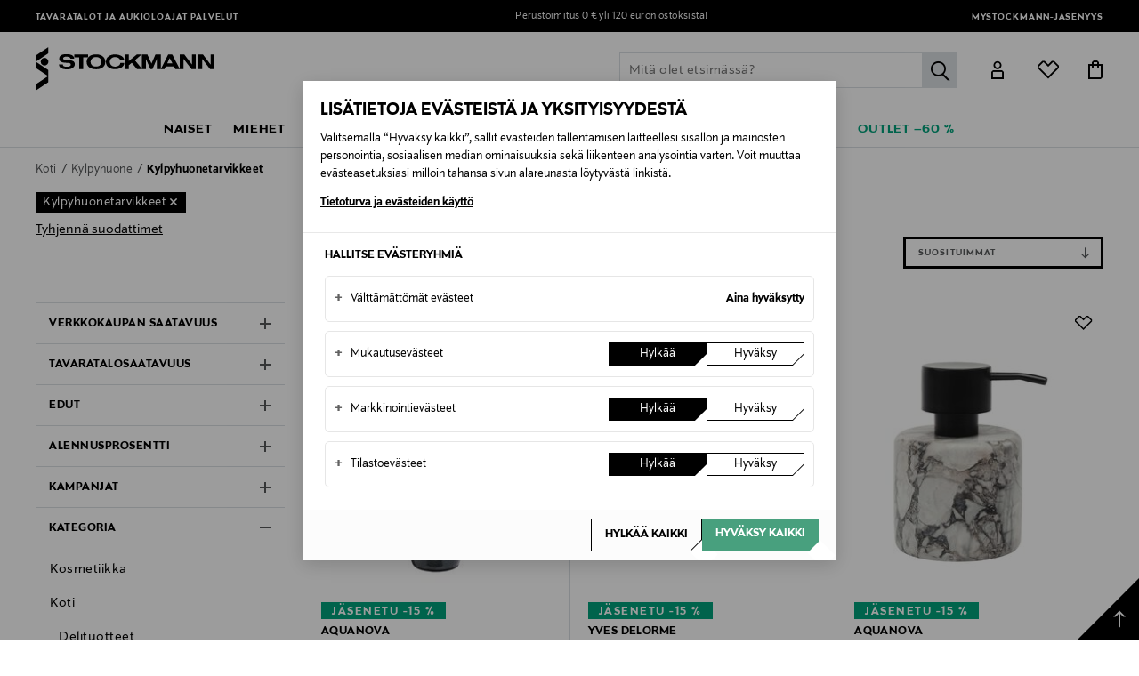

--- FILE ---
content_type: text/javascript; charset=utf-8
request_url: https://e.cquotient.com/recs/bdwn-STFI/viewed-recently?callback=CQuotient._callback0&_=1769616847849&_device=mac&userId=&cookieId=abcd4t7twQcoqraZgSsC1WzcwP&emailId=&anchors=id%3A%3A%7C%7Csku%3A%3A%7C%7Ctype%3A%3A%7C%7Calt_id%3A%3A&slotId=product-recommendations-search-category2&slotConfigId=Search-Category2&slotConfigTemplate=slots%2Frecommendation%2FsearchCategory2.isml&ccver=1.03&realm=BDWN&siteId=STFI&instanceType=prd&v=v3.1.3&json=%7B%22userId%22%3A%22%22%2C%22cookieId%22%3A%22abcd4t7twQcoqraZgSsC1WzcwP%22%2C%22emailId%22%3A%22%22%2C%22anchors%22%3A%5B%7B%22id%22%3A%22%22%2C%22sku%22%3A%22%22%2C%22type%22%3A%22%22%2C%22alt_id%22%3A%22%22%7D%5D%2C%22slotId%22%3A%22product-recommendations-search-category2%22%2C%22slotConfigId%22%3A%22Search-Category2%22%2C%22slotConfigTemplate%22%3A%22slots%2Frecommendation%2FsearchCategory2.isml%22%2C%22ccver%22%3A%221.03%22%2C%22realm%22%3A%22BDWN%22%2C%22siteId%22%3A%22STFI%22%2C%22instanceType%22%3A%22prd%22%2C%22v%22%3A%22v3.1.3%22%7D
body_size: 78
content:
/**/ typeof CQuotient._callback0 === 'function' && CQuotient._callback0({"viewed-recently":{"displayMessage":"viewed-recently","recs":[],"recoUUID":"5937f1ae-b3af-419c-b612-85ae5b979e70"}});

--- FILE ---
content_type: text/javascript; charset=utf-8
request_url: https://p.cquotient.com/pebble?tla=bdwn-STFI&activityType=viewCategory&callback=CQuotient._act_callback1&cookieId=abcd4t7twQcoqraZgSsC1WzcwP&userId=&emailId=&products=id%3A%3A10030214075-1%7C%7Csku%3A%3A%3B%3Bid%3A%3A17251814071-1%7C%7Csku%3A%3A%3B%3Bid%3A%3A15765973920-1%7C%7Csku%3A%3A%3B%3Bid%3A%3A11882869125-1%7C%7Csku%3A%3A%3B%3Bid%3A%3A14216727895-1%7C%7Csku%3A%3A%3B%3Bid%3A%3A16542539331-1%7C%7Csku%3A%3A%3B%3Bid%3A%3A10619053708-1%7C%7Csku%3A%3A%3B%3Bid%3A%3A1412807902-1%7C%7Csku%3A%3A%3B%3Bid%3A%3A11497178809-2%7C%7Csku%3A%3A%3B%3Bid%3A%3A11098082956-2%7C%7Csku%3A%3A%3B%3Bid%3A%3A15032741257-1%7C%7Csku%3A%3A%3B%3Bid%3A%3A15765973830-1%7C%7Csku%3A%3A%3B%3Bid%3A%3A16051596967-1%7C%7Csku%3A%3A%3B%3Bid%3A%3A11576116165-1%7C%7Csku%3A%3A%3B%3Bid%3A%3A14216727782-1%7C%7Csku%3A%3A%3B%3Bid%3A%3A1170488782-1%7C%7Csku%3A%3A%3B%3Bid%3A%3A16660615667-1%7C%7Csku%3A%3A%3B%3Bid%3A%3A11497178824-2%7C%7Csku%3A%3A%3B%3Bid%3A%3A16660604796-1%7C%7Csku%3A%3A%3B%3Bid%3A%3A11098082589-2%7C%7Csku%3A%3A%3B%3Bid%3A%3A11098082956-1%7C%7Csku%3A%3A%3B%3Bid%3A%3A17554364437-1%7C%7Csku%3A%3A%3B%3Bid%3A%3A15032741581-2%7C%7Csku%3A%3A%3B%3Bid%3A%3A15032741289-1%7C%7Csku%3A%3A%3B%3Bid%3A%3A15879382326-1%7C%7Csku%3A%3A%3B%3Bid%3A%3A15032740975-2%7C%7Csku%3A%3A%3B%3Bid%3A%3A15879382189-1%7C%7Csku%3A%3A%3B%3Bid%3A%3A17547108970-1%7C%7Csku%3A%3A%3B%3Bid%3A%3A15879222520-1%7C%7Csku%3A%3A%3B%3Bid%3A%3A17251814166-1%7C%7Csku%3A%3A%3B%3Bid%3A%3A15538455814-1%7C%7Csku%3A%3A%3B%3Bid%3A%3A17058183592-1%7C%7Csku%3A%3A&categoryId=koti-kylpyhuone-kylpyhuonetarvikkeet&refinements=%5B%7B%22name%22%3A%22priceMin%22%2C%22value%22%3A%220.01%22%7D%2C%7B%22name%22%3A%22priceMax%22%2C%22value%22%3A%22null%22%7D%2C%7B%22name%22%3A%22curr%22%2C%22value%22%3A%22EUR%22%7D%2C%7B%22name%22%3A%22Category%22%2C%22value%22%3A%22koti-kylpyhuone-kylpyhuonetarvikkeet%22%7D%5D&personalized=false&sortingRule=Most%20sold&realm=BDWN&siteId=STFI&instanceType=prd&queryLocale=fi_FI&locale=fi_FI&referrer=&currentLocation=https%3A%2F%2Fwww.stockmann.com%2Fkoti%2Fkylpyhuone%2Fkylpyhuonetarvikkeet&ls=true&_=1769616848028&v=v3.1.3&fbPixelId=__UNKNOWN__
body_size: 267
content:
/**/ typeof CQuotient._act_callback1 === 'function' && CQuotient._act_callback1([{"k":"__cq_uuid","v":"abcd4t7twQcoqraZgSsC1WzcwP","m":34128000},{"k":"__cq_seg","v":"0~0.00!1~0.00!2~0.00!3~0.00!4~0.00!5~0.00!6~0.00!7~0.00!8~0.00!9~0.00","m":2592000}]);